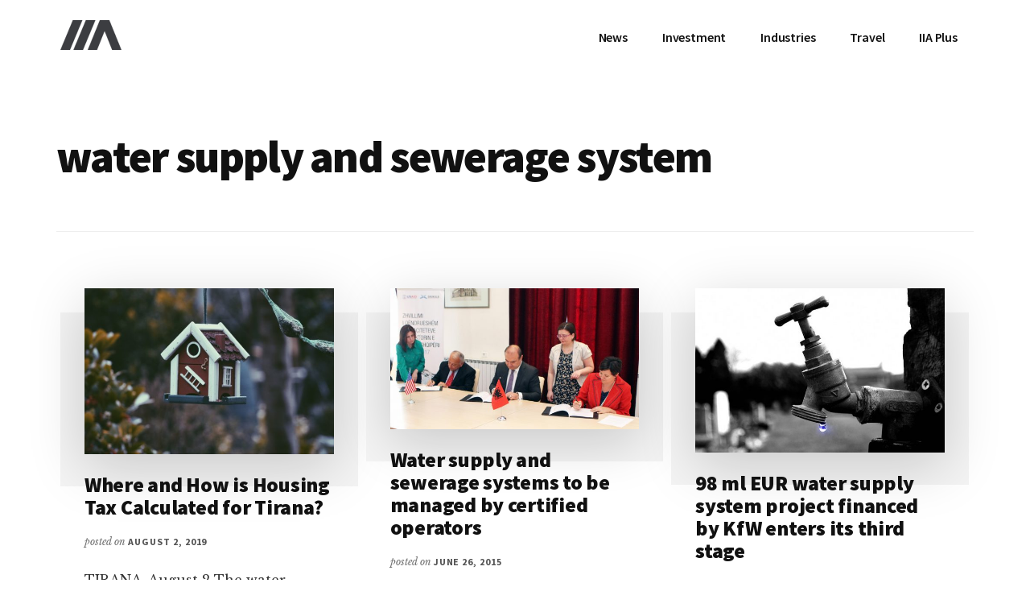

--- FILE ---
content_type: text/html; charset=UTF-8
request_url: https://invest-in-albania.org/tag/water-supply-and-sewerage-system/
body_size: 13216
content:
<!DOCTYPE html>
<html lang="en-US" prefix="og: https://ogp.me/ns#">
<head >
<meta charset="UTF-8"/>
<meta name="viewport" content="width=device-width, initial-scale=1"/>
<link rel="alternate" hreflang="en" href="https://invest-in-albania.org/tag/water-supply-and-sewerage-system/"/>
<link rel="alternate" hreflang="x-default" href="https://invest-in-albania.org/tag/water-supply-and-sewerage-system/"/>
<script data-no-defer="1" data-ezscrex="false" data-cfasync="false" data-pagespeed-no-defer data-cookieconsent="ignore">var ctPublicFunctions={"_ajax_nonce":"5b36d66731","_rest_nonce":"d139a46c93","_ajax_url":"\/wp-admin\/admin-ajax.php","_rest_url":"https:\/\/invest-in-albania.org\/wp-json\/","data__cookies_type":"native","data__ajax_type":"rest","text__wait_for_decoding":"Decoding the contact data, let us a few seconds to finish. Anti-Spam by CleanTalk","cookiePrefix":"","wprocket_detected":false}</script>
<script data-no-defer="1" data-ezscrex="false" data-cfasync="false" data-pagespeed-no-defer data-cookieconsent="ignore">var ctPublic={"_ajax_nonce":"5b36d66731","settings__forms__check_internal":"0","settings__forms__check_external":"0","settings__forms__search_test":"1","settings__data__bot_detector_enabled":0,"blog_home":"https:\/\/invest-in-albania.org\/","pixel__setting":"0","pixel__enabled":false,"pixel__url":null,"data__email_check_before_post":1,"data__cookies_type":"native","data__key_is_ok":true,"data__visible_fields_required":true,"data__to_local_storage":[],"wl_brandname":"Anti-Spam by CleanTalk","wl_brandname_short":"CleanTalk","ct_checkjs_key":"de37d4711a6b652fcbe7bd0dac18798c59fc275c5ad22c63199163c52e2ab100","emailEncoderPassKey":"12e3d603ef92098adef8a179e4f8ee88","bot_detector_forms_excluded":"W10=","advancedCacheExists":true}</script>
<title>water supply and sewerage system Archives &bull; IIA</title>
<meta name="robots" content="follow, noindex"/>
<meta property="og:locale" content="en_US"/>
<meta property="og:type" content="article"/>
<meta property="og:title" content="water supply and sewerage system Archives &bull; IIA"/>
<meta property="og:url" content="https://invest-in-albania.org/tag/water-supply-and-sewerage-system/"/>
<meta property="og:site_name" content="IIA"/>
<meta property="article:publisher" content="https://www.facebook.com/invest.albania/"/>
<meta name="twitter:card" content="summary_large_image"/>
<meta name="twitter:title" content="water supply and sewerage system Archives &bull; IIA"/>
<meta name="twitter:site" content="@invest_albania"/>
<meta name="twitter:label1" content="Posts"/>
<meta name="twitter:data1" content="4"/>
<script type="application/ld+json" class="rank-math-schema">{"@context":"https://schema.org","@graph":[{"@type":"Organization","@id":"https://invest-in-albania.org/#organization","name":"Invest-in-Albania.org","url":"https://new.invest-in-albania.org","sameAs":["https://www.facebook.com/invest.albania/","https://twitter.com/invest_albania"],"logo":{"@type":"ImageObject","@id":"https://invest-in-albania.org/#logo","url":"http://new.invest-in-albania.org/wp-content/uploads/Invest-in-Albania-Logo.png","contentUrl":"http://new.invest-in-albania.org/wp-content/uploads/Invest-in-Albania-Logo.png","caption":"Invest-in-Albania.org","inLanguage":"en-US","width":"400","height":"400"}},{"@type":"WebSite","@id":"https://invest-in-albania.org/#website","url":"https://invest-in-albania.org","name":"Invest-in-Albania.org","publisher":{"@id":"https://invest-in-albania.org/#organization"},"inLanguage":"en-US"},{"@type":"CollectionPage","@id":"https://invest-in-albania.org/tag/water-supply-and-sewerage-system/#webpage","url":"https://invest-in-albania.org/tag/water-supply-and-sewerage-system/","name":"water supply and sewerage system Archives &bull; IIA","isPartOf":{"@id":"https://invest-in-albania.org/#website"},"inLanguage":"en-US"}]}</script>
<link rel='dns-prefetch' href='//fonts.googleapis.com'/>
<link rel="alternate" type="application/rss+xml" title="IIA &raquo; Feed" href="https://invest-in-albania.org/feed/"/>
<link rel="alternate" type="application/rss+xml" title="IIA &raquo; Comments Feed" href="https://invest-in-albania.org/comments/feed/"/>
<link rel="alternate" type="application/rss+xml" title="IIA &raquo; water supply and sewerage system Tag Feed" href="https://invest-in-albania.org/tag/water-supply-and-sewerage-system/feed/"/>
<link rel="stylesheet" type="text/css" href="//invest-in-albania.org/wp-content/cache/wpfc-minified/kyfpz0vk/auk2.css" media="all"/>
<style id='authority-pro-inline-css'>.single .content .entry-content > p:first-of-type{color:#111111;font-size:20px;font-style:italic;line-height:1.7;margin:0 0 35px;}
a, h4, h5, button, input[type="button"],
input[type="reset"],
input[type="submit"],		
.authority-subtitle, .button, .genesis-nav-menu .highlight a, .more-link, .entry-title a:focus, .entry-title a:hover, .genesis-nav-menu a:focus, .genesis-nav-menu a:hover, .genesis-nav-menu .current-menu-item > a, .genesis-nav-menu .sub-menu .current-menu-item > a:focus, .genesis-nav-menu .sub-menu .current-menu-item > a:hover, .genesis-responsive-menu .genesis-nav-menu a:focus, .genesis-responsive-menu .genesis-nav-menu a:hover, .menu-toggle:focus, .menu-toggle:hover, .site-container div.wpforms-container-full .wpforms-form input[type="submit"],
.site-container div.wpforms-container-full .wpforms-form button[type="submit"],
.sub-menu-toggle:focus, .sub-menu-toggle:hover{color:#d90429;}
button, input[type="button"],
input[type="reset"],
input[type="submit"],
.button, .genesis-nav-menu .highlight a, .more-link, .site-container div.wpforms-container-full .wpforms-form input[type="submit"],
.site-container div.wpforms-container-full .wpforms-form button[type="submit"]{border-color:#d90429;}
.enews-widget::after, .sidebar .enews-widget:nth-child(2n+1)::after{background:#d90429;}
button.primary, input[type="button"].primary,
input[type="reset"].primary,
input[type="submit"].primary,
.authority-top-banner, .button.primary, .more-link, .sidebar .enews-widget input[type="submit"],
.enews-widget input[type="submit"]{background-color:#d90429;color:#ffffff;}
.authority-top-banner a, .authority-top-banner a:focus, .authority-top-banner a:hover, #authority-top-banner-close,
#authority-top-banner-close:focus,
#authority-top-banner-close:hover{color:#ffffff;}
.archive-pagination .pagination-next > a, .archive-pagination .pagination-previous > a, .menu-toggle, .sub-menu-toggle{border-color:#d90429;color:#d90429;}
a.button:focus, a.button:hover, button:focus, button:hover, input[type="button"]:focus,
input[type="button"]:hover,
input[type="reset"]:focus,
input[type="reset"]:hover,
input[type="submit"]:focus,
input[type="submit"]:hover,
.archive-pagination li a:focus, .archive-pagination li a:hover, .archive-pagination .active a, .archive-pagination .pagination-next > a:focus, .archive-pagination .pagination-next > a:hover, .archive-pagination .pagination-previous > a:focus, .archive-pagination .pagination-previous > a:hover, .button:focus, .button:hover, .enews-widget input[type="submit"]:focus,
.enews-widget input[type="submit"]:hover,
.genesis-nav-menu .highlight a:focus, .genesis-nav-menu .highlight a:hover, .menu-toggle:focus, .menu-toggle:hover, .more-link:focus, .more-link:hover, .sidebar .enews-widget input[type="submit"]:focus,
.sidebar .enews-widget input[type="submit"]:hover,
.site-container div.wpforms-container-full .wpforms-form input[type="submit"]:focus,
.site-container div.wpforms-container-full .wpforms-form input[type="submit"]:hover,
.site-container div.wpforms-container-full .wpforms-form button[type="submit"]:focus,
.site-container div.wpforms-container-full .wpforms-form button[type="submit"]:hover,
.sub-menu-toggle:focus, .sub-menu-toggle:hover{background-color:#ed183d;border-color:#ed183d;color:#ffffff;}</style>
<style id='wp-emoji-styles-inline-css'>img.wp-smiley, img.emoji{display:inline !important;border:none !important;box-shadow:none !important;height:1em !important;width:1em !important;margin:0 0.07em !important;vertical-align:-0.1em !important;background:none !important;padding:0 !important;}</style>
<link rel="stylesheet" type="text/css" href="//invest-in-albania.org/wp-content/cache/wpfc-minified/lkvq89to/aoa0.css" media="all"/>
<style id='rank-math-toc-block-style-inline-css'>.wp-block-rank-math-toc-block nav ol{counter-reset:item}.wp-block-rank-math-toc-block nav ol li{display:block}.wp-block-rank-math-toc-block nav ol li:before{content:counters(item, ".") ". ";counter-increment:item}</style>
<style id='classic-theme-styles-inline-css'>.wp-block-button__link{color:#fff;background-color:#32373c;border-radius:9999px;box-shadow:none;text-decoration:none;padding:calc(.667em + 2px) calc(1.333em + 2px);font-size:1.125em}.wp-block-file__button{background:#32373c;color:#fff;text-decoration:none}</style>
<style id='global-styles-inline-css'>body{--wp--preset--color--black:#000000;--wp--preset--color--cyan-bluish-gray:#abb8c3;--wp--preset--color--white:#ffffff;--wp--preset--color--pale-pink:#f78da7;--wp--preset--color--vivid-red:#cf2e2e;--wp--preset--color--luminous-vivid-orange:#ff6900;--wp--preset--color--luminous-vivid-amber:#fcb900;--wp--preset--color--light-green-cyan:#7bdcb5;--wp--preset--color--vivid-green-cyan:#00d084;--wp--preset--color--pale-cyan-blue:#8ed1fc;--wp--preset--color--vivid-cyan-blue:#0693e3;--wp--preset--color--vivid-purple:#9b51e0;--wp--preset--color--theme-primary:#d90429;--wp--preset--gradient--vivid-cyan-blue-to-vivid-purple:linear-gradient(135deg,rgba(6,147,227,1) 0%,rgb(155,81,224) 100%);--wp--preset--gradient--light-green-cyan-to-vivid-green-cyan:linear-gradient(135deg,rgb(122,220,180) 0%,rgb(0,208,130) 100%);--wp--preset--gradient--luminous-vivid-amber-to-luminous-vivid-orange:linear-gradient(135deg,rgba(252,185,0,1) 0%,rgba(255,105,0,1) 100%);--wp--preset--gradient--luminous-vivid-orange-to-vivid-red:linear-gradient(135deg,rgba(255,105,0,1) 0%,rgb(207,46,46) 100%);--wp--preset--gradient--very-light-gray-to-cyan-bluish-gray:linear-gradient(135deg,rgb(238,238,238) 0%,rgb(169,184,195) 100%);--wp--preset--gradient--cool-to-warm-spectrum:linear-gradient(135deg,rgb(74,234,220) 0%,rgb(151,120,209) 20%,rgb(207,42,186) 40%,rgb(238,44,130) 60%,rgb(251,105,98) 80%,rgb(254,248,76) 100%);--wp--preset--gradient--blush-light-purple:linear-gradient(135deg,rgb(255,206,236) 0%,rgb(152,150,240) 100%);--wp--preset--gradient--blush-bordeaux:linear-gradient(135deg,rgb(254,205,165) 0%,rgb(254,45,45) 50%,rgb(107,0,62) 100%);--wp--preset--gradient--luminous-dusk:linear-gradient(135deg,rgb(255,203,112) 0%,rgb(199,81,192) 50%,rgb(65,88,208) 100%);--wp--preset--gradient--pale-ocean:linear-gradient(135deg,rgb(255,245,203) 0%,rgb(182,227,212) 50%,rgb(51,167,181) 100%);--wp--preset--gradient--electric-grass:linear-gradient(135deg,rgb(202,248,128) 0%,rgb(113,206,126) 100%);--wp--preset--gradient--midnight:linear-gradient(135deg,rgb(2,3,129) 0%,rgb(40,116,252) 100%);--wp--preset--font-size--small:12px;--wp--preset--font-size--medium:20px;--wp--preset--font-size--large:20px;--wp--preset--font-size--x-large:42px;--wp--preset--font-size--normal:16px;--wp--preset--font-size--larger:24px;--wp--preset--spacing--20:0.44rem;--wp--preset--spacing--30:0.67rem;--wp--preset--spacing--40:1rem;--wp--preset--spacing--50:1.5rem;--wp--preset--spacing--60:2.25rem;--wp--preset--spacing--70:3.38rem;--wp--preset--spacing--80:5.06rem;--wp--preset--shadow--natural:6px 6px 9px rgba(0, 0, 0, 0.2);--wp--preset--shadow--deep:12px 12px 50px rgba(0, 0, 0, 0.4);--wp--preset--shadow--sharp:6px 6px 0px rgba(0, 0, 0, 0.2);--wp--preset--shadow--outlined:6px 6px 0px -3px rgba(255, 255, 255, 1), 6px 6px rgba(0, 0, 0, 1);--wp--preset--shadow--crisp:6px 6px 0px rgba(0, 0, 0, 1);}:where(.is-layout-flex){gap:0.5em;}:where(.is-layout-grid){gap:0.5em;}body .is-layout-flex{display:flex;}body .is-layout-flex{flex-wrap:wrap;align-items:center;}body .is-layout-flex > *{margin:0;}body .is-layout-grid{display:grid;}body .is-layout-grid > *{margin:0;}:where(.wp-block-columns.is-layout-flex){gap:2em;}:where(.wp-block-columns.is-layout-grid){gap:2em;}:where(.wp-block-post-template.is-layout-flex){gap:1.25em;}:where(.wp-block-post-template.is-layout-grid){gap:1.25em;}.has-black-color{color:var(--wp--preset--color--black) !important;}.has-cyan-bluish-gray-color{color:var(--wp--preset--color--cyan-bluish-gray) !important;}.has-white-color{color:var(--wp--preset--color--white) !important;}.has-pale-pink-color{color:var(--wp--preset--color--pale-pink) !important;}.has-vivid-red-color{color:var(--wp--preset--color--vivid-red) !important;}.has-luminous-vivid-orange-color{color:var(--wp--preset--color--luminous-vivid-orange) !important;}.has-luminous-vivid-amber-color{color:var(--wp--preset--color--luminous-vivid-amber) !important;}.has-light-green-cyan-color{color:var(--wp--preset--color--light-green-cyan) !important;}.has-vivid-green-cyan-color{color:var(--wp--preset--color--vivid-green-cyan) !important;}.has-pale-cyan-blue-color{color:var(--wp--preset--color--pale-cyan-blue) !important;}.has-vivid-cyan-blue-color{color:var(--wp--preset--color--vivid-cyan-blue) !important;}.has-vivid-purple-color{color:var(--wp--preset--color--vivid-purple) !important;}.has-black-background-color{background-color:var(--wp--preset--color--black) !important;}.has-cyan-bluish-gray-background-color{background-color:var(--wp--preset--color--cyan-bluish-gray) !important;}.has-white-background-color{background-color:var(--wp--preset--color--white) !important;}.has-pale-pink-background-color{background-color:var(--wp--preset--color--pale-pink) !important;}.has-vivid-red-background-color{background-color:var(--wp--preset--color--vivid-red) !important;}.has-luminous-vivid-orange-background-color{background-color:var(--wp--preset--color--luminous-vivid-orange) !important;}.has-luminous-vivid-amber-background-color{background-color:var(--wp--preset--color--luminous-vivid-amber) !important;}.has-light-green-cyan-background-color{background-color:var(--wp--preset--color--light-green-cyan) !important;}.has-vivid-green-cyan-background-color{background-color:var(--wp--preset--color--vivid-green-cyan) !important;}.has-pale-cyan-blue-background-color{background-color:var(--wp--preset--color--pale-cyan-blue) !important;}.has-vivid-cyan-blue-background-color{background-color:var(--wp--preset--color--vivid-cyan-blue) !important;}.has-vivid-purple-background-color{background-color:var(--wp--preset--color--vivid-purple) !important;}.has-black-border-color{border-color:var(--wp--preset--color--black) !important;}.has-cyan-bluish-gray-border-color{border-color:var(--wp--preset--color--cyan-bluish-gray) !important;}.has-white-border-color{border-color:var(--wp--preset--color--white) !important;}.has-pale-pink-border-color{border-color:var(--wp--preset--color--pale-pink) !important;}.has-vivid-red-border-color{border-color:var(--wp--preset--color--vivid-red) !important;}.has-luminous-vivid-orange-border-color{border-color:var(--wp--preset--color--luminous-vivid-orange) !important;}.has-luminous-vivid-amber-border-color{border-color:var(--wp--preset--color--luminous-vivid-amber) !important;}.has-light-green-cyan-border-color{border-color:var(--wp--preset--color--light-green-cyan) !important;}.has-vivid-green-cyan-border-color{border-color:var(--wp--preset--color--vivid-green-cyan) !important;}.has-pale-cyan-blue-border-color{border-color:var(--wp--preset--color--pale-cyan-blue) !important;}.has-vivid-cyan-blue-border-color{border-color:var(--wp--preset--color--vivid-cyan-blue) !important;}.has-vivid-purple-border-color{border-color:var(--wp--preset--color--vivid-purple) !important;}.has-vivid-cyan-blue-to-vivid-purple-gradient-background{background:var(--wp--preset--gradient--vivid-cyan-blue-to-vivid-purple) !important;}.has-light-green-cyan-to-vivid-green-cyan-gradient-background{background:var(--wp--preset--gradient--light-green-cyan-to-vivid-green-cyan) !important;}.has-luminous-vivid-amber-to-luminous-vivid-orange-gradient-background{background:var(--wp--preset--gradient--luminous-vivid-amber-to-luminous-vivid-orange) !important;}.has-luminous-vivid-orange-to-vivid-red-gradient-background{background:var(--wp--preset--gradient--luminous-vivid-orange-to-vivid-red) !important;}.has-very-light-gray-to-cyan-bluish-gray-gradient-background{background:var(--wp--preset--gradient--very-light-gray-to-cyan-bluish-gray) !important;}.has-cool-to-warm-spectrum-gradient-background{background:var(--wp--preset--gradient--cool-to-warm-spectrum) !important;}.has-blush-light-purple-gradient-background{background:var(--wp--preset--gradient--blush-light-purple) !important;}.has-blush-bordeaux-gradient-background{background:var(--wp--preset--gradient--blush-bordeaux) !important;}.has-luminous-dusk-gradient-background{background:var(--wp--preset--gradient--luminous-dusk) !important;}.has-pale-ocean-gradient-background{background:var(--wp--preset--gradient--pale-ocean) !important;}.has-electric-grass-gradient-background{background:var(--wp--preset--gradient--electric-grass) !important;}.has-midnight-gradient-background{background:var(--wp--preset--gradient--midnight) !important;}.has-small-font-size{font-size:var(--wp--preset--font-size--small) !important;}.has-medium-font-size{font-size:var(--wp--preset--font-size--medium) !important;}.has-large-font-size{font-size:var(--wp--preset--font-size--large) !important;}.has-x-large-font-size{font-size:var(--wp--preset--font-size--x-large) !important;}
.wp-block-navigation a:where(:not(.wp-element-button)){color:inherit;}:where(.wp-block-post-template.is-layout-flex){gap:1.25em;}:where(.wp-block-post-template.is-layout-grid){gap:1.25em;}:where(.wp-block-columns.is-layout-flex){gap:2em;}:where(.wp-block-columns.is-layout-grid){gap:2em;}
.wp-block-pullquote{font-size:1.5em;line-height:1.6;}</style>
<link rel="stylesheet" type="text/css" href="//invest-in-albania.org/wp-content/cache/wpfc-minified/322xaiac/ap7f.css" media="all"/>
<!--[if lt IE 8]><link rel='stylesheet' id='ccchildpagesiecss-css' href='https://invest-in-albania.org/wp-content/plugins/cc-child-pages/includes/css/styles.ie.css' media='all'/><![endif]-->
<style>#honeypot-field-url,.um-form input[type=text].apbct_special_field,.wc_apbct_email_id,input[class*=apbct].apbct_special_field{display:none!important}.apbct-tooltip,.apbct-tooltip--text{border-radius:5px;background:#d3d3d3}.apbct-trusted-text--div,.apbct-trusted-text--label{text-align:center;width:100%}.comment-form-cookies-consent{width:100%;overflow:hidden}.apbct-email-encoder{position:relative}.apbct-tooltip{display:none;position:inherit;margin-top:5px;left:5px;opacity:.9}.apbct-tooltip--text{position:sticky;padding:10px;width:max-content}.apbct-trusted-text--label,.apbct-trusted-text--label_left{font-size:small!important;padding:5px 0;display:inline-block}.apbct-tooltip--arrow{position:absolute;background:#d3d3d3;width:10px;height:10px;top:-5px;left:10px;transform:rotate(135deg)}.apbct-trusted-text--div{font-size:small!important;display:inline-block;margin-bottom:2pc}.apbct-trusted-text--label_left{text-align:left}.apbct-trusted-text--span{display:inline-block}.apbct-popup-fade:before{content:'';background:#000;position:fixed;left:0;top:0;width:100%;height:100%;opacity:.7;z-index:9999}.apbct-popup{position:fixed;top:20%;left:50%;padding:20px;width:360px;margin-left:-200px;background:#fff;border:1px solid;border-radius:4px;z-index:99999;opacity:1}.wpcf7 .screen-reader-response{position:absolute;overflow:hidden;clip:rect(1px, 1px, 1px, 1px);clip-path:inset(50%);height:1px;width:1px;margin:-1px;padding:0;border:0;word-wrap:normal !important;}
.wpcf7 form .wpcf7-response-output{margin:2em 0.5em 1em;padding:0.2em 1em;border:2px solid #00a0d2;}
.wpcf7 form.init .wpcf7-response-output, .wpcf7 form.resetting .wpcf7-response-output, .wpcf7 form.submitting .wpcf7-response-output{display:none;}
.wpcf7 form.sent .wpcf7-response-output{border-color:#46b450;}
.wpcf7 form.failed .wpcf7-response-output, .wpcf7 form.aborted .wpcf7-response-output{border-color:#dc3232;}
.wpcf7 form.spam .wpcf7-response-output{border-color:#f56e28;}
.wpcf7 form.invalid .wpcf7-response-output, .wpcf7 form.unaccepted .wpcf7-response-output, .wpcf7 form.payment-required .wpcf7-response-output{border-color:#ffb900;}
.wpcf7-form-control-wrap{position:relative;}
.wpcf7-not-valid-tip{color:#dc3232;font-size:1em;font-weight:normal;display:block;}
.use-floating-validation-tip .wpcf7-not-valid-tip{position:relative;top:-2ex;left:1em;z-index:100;border:1px solid #dc3232;background:#fff;padding:.2em .8em;width:24em;}
.wpcf7-list-item{display:inline-block;margin:0 0 0 1em;}
.wpcf7-list-item-label::before, .wpcf7-list-item-label::after{content:" ";}
.wpcf7-spinner{visibility:hidden;display:inline-block;background-color:#23282d;opacity:0.75;width:24px;height:24px;border:none;border-radius:100%;padding:0;margin:0 24px;position:relative;}
form.submitting .wpcf7-spinner{visibility:visible;}
.wpcf7-spinner::before{content:'';position:absolute;background-color:#fbfbfc;top:4px;left:4px;width:6px;height:6px;border:none;border-radius:100%;transform-origin:8px 8px;animation-name:spin;animation-duration:1000ms;animation-timing-function:linear;animation-iteration-count:infinite;}
@media (prefers-reduced-motion: reduce) {
.wpcf7-spinner::before{animation-name:blink;animation-duration:2000ms;}
}
@keyframes spin {
from{transform:rotate(0deg);}
to{transform:rotate(360deg);}
}
@keyframes blink {
from{opacity:0;}
50%{opacity:1;}
to{opacity:0;}
}
.wpcf7 input[type="file"]{cursor:pointer;}
.wpcf7 input[type="file"]:disabled{cursor:default;}
.wpcf7 .wpcf7-submit:disabled{cursor:not-allowed;}
.wpcf7 input[type="url"],
.wpcf7 input[type="email"],
.wpcf7 input[type="tel"]{direction:ltr;}
.wpcf7-reflection > output{display:list-item;list-style:none;}</style>
<link rel="stylesheet" type="text/css" href="//invest-in-albania.org/wp-content/cache/wpfc-minified/d36q6syu/ddcs7.css" media="1"/>
<link rel="stylesheet" type="text/css" href="//invest-in-albania.org/wp-content/cache/wpfc-minified/q6umu0g5/ddcs7.css" media="all"/>
<style id='authority-pro-gutenberg-inline-css'>.gb-block-post-grid a.gb-block-post-grid-more-link, .gb-block-post-grid .gb-post-grid-items .gb-block-post-grid-title a:focus, .gb-block-post-grid .gb-post-grid-items .gb-block-post-grid-title a:hover, .wp-block-image.vertical-caption figcaption a:focus, .wp-block-image.vertical-caption figcaption a:hover{color:#d90429;}
.site-container .gb-button, .site-container .gb-newsletter-submit, .site-container .gb-newsletter-submit:hover, .site-container .wp-block-button .wp-block-button__link, .wp-block-media-text .wp-block-media-text__media::after, .wp-block-image.stylized-background::after{background-color:#d90429;}
.site-container .gb-button, .wp-block-button .wp-block-button__link:not(.has-background),
.wp-block-button .wp-block-button__link:not(.has-background):focus,
.wp-block-button .wp-block-button__link:not(.has-background):hover{color:#ffffff;}
.site-container .wp-block-button.is-style-outline .wp-block-button__link{color:#d90429;}
.site-container .wp-block-button.is-style-outline .wp-block-button__link:focus, .site-container .wp-block-button.is-style-outline .wp-block-button__link:hover{color:#fc274c;}
.site-container .wp-block-pullquote.is-style-solid-color{background-color:#d90429;}
.site-container .has-small-font-size{font-size:12px;}
.site-container .has-normal-font-size{font-size:16px;}
.site-container .has-large-font-size{font-size:20px;}
.site-container .has-larger-font-size{font-size:24px;}
.site-container .has-theme-primary-color, .site-container .wp-block-button .wp-block-button__link.has-theme-primary-color, .site-container .wp-block-button.is-style-outline .wp-block-button__link.has-theme-primary-color{color:#d90429;}
.site-container .has-theme-primary-background-color, .site-container .wp-block-button .wp-block-button__link.has-theme-primary-background-color, .site-container .wp-block-pullquote.is-style-solid-color.has-theme-primary-background-color{background-color:#d90429;}</style>
<link rel="https://api.w.org/" href="https://invest-in-albania.org/wp-json/"/><link rel="alternate" type="application/json" href="https://invest-in-albania.org/wp-json/wp/v2/tags/786"/><link rel="EditURI" type="application/rsd+xml" title="RSD" href="https://invest-in-albania.org/xmlrpc.php?rsd"/>
<link rel="pingback" href="https://invest-in-albania.org/xmlrpc.php"/>
<link rel="icon" href="https://invest-in-albania.org/wp-content/uploads/favicon.ico" sizes="32x32"/>
<link rel="icon" href="https://invest-in-albania.org/wp-content/uploads/favicon.ico" sizes="192x192"/>
<link rel="apple-touch-icon" href="https://invest-in-albania.org/wp-content/uploads/favicon.ico"/>
<meta name="msapplication-TileImage" content="https://invest-in-albania.org/wp-content/uploads/favicon.ico"/>
<script data-wpfc-render="false">var Wpfcll={s:[],osl:0,scroll:false,i:function(){Wpfcll.ss();window.addEventListener('load',function(){window.addEventListener("DOMSubtreeModified",function(e){Wpfcll.osl=Wpfcll.s.length;Wpfcll.ss();if(Wpfcll.s.length > Wpfcll.osl){Wpfcll.ls(false);}},false);Wpfcll.ls(true);});window.addEventListener('scroll',function(){Wpfcll.scroll=true;Wpfcll.ls(false);});window.addEventListener('resize',function(){Wpfcll.scroll=true;Wpfcll.ls(false);});window.addEventListener('click',function(){Wpfcll.scroll=true;Wpfcll.ls(false);});},c:function(e,pageload){var w=document.documentElement.clientHeight || body.clientHeight;var n=0;if(pageload){n=0;}else{n=(w > 800) ? 800:200;n=Wpfcll.scroll ? 800:n;}var er=e.getBoundingClientRect();var t=0;var p=e.parentNode ? e.parentNode:false;if(typeof p.getBoundingClientRect=="undefined"){var pr=false;}else{var pr=p.getBoundingClientRect();}if(er.x==0 && er.y==0){for(var i=0;i < 10;i++){if(p){if(pr.x==0 && pr.y==0){if(p.parentNode){p=p.parentNode;}if(typeof p.getBoundingClientRect=="undefined"){pr=false;}else{pr=p.getBoundingClientRect();}}else{t=pr.top;break;}}};}else{t=er.top;}if(w - t+n > 0){return true;}return false;},r:function(e,pageload){var s=this;var oc,ot;try{oc=e.getAttribute("data-wpfc-original-src");ot=e.getAttribute("data-wpfc-original-srcset");originalsizes=e.getAttribute("data-wpfc-original-sizes");if(s.c(e,pageload)){if(oc || ot){if(e.tagName=="DIV" || e.tagName=="A" || e.tagName=="SPAN"){e.style.backgroundImage="url("+oc+")";e.removeAttribute("data-wpfc-original-src");e.removeAttribute("data-wpfc-original-srcset");e.removeAttribute("onload");}else{if(oc){e.setAttribute('src',oc);}if(ot){e.setAttribute('srcset',ot);}if(originalsizes){e.setAttribute('sizes',originalsizes);}if(e.getAttribute("alt") && e.getAttribute("alt")=="blank"){e.removeAttribute("alt");}e.removeAttribute("data-wpfc-original-src");e.removeAttribute("data-wpfc-original-srcset");e.removeAttribute("data-wpfc-original-sizes");e.removeAttribute("onload");if(e.tagName=="IFRAME"){var y="https://www.youtube.com/embed/";if(navigator.userAgent.match(/\sEdge?\/\d/i)){e.setAttribute('src',e.getAttribute("src").replace(/.+\/templates\/youtube\.html\#/,y));}e.onload=function(){if(typeof window.jQuery !="undefined"){if(jQuery.fn.fitVids){jQuery(e).parent().fitVids({customSelector:"iframe[src]"});}}var s=e.getAttribute("src").match(/templates\/youtube\.html\#(.+)/);if(s){try{var i=e.contentDocument || e.contentWindow;if(i.location.href=="about:blank"){e.setAttribute('src',y+s[1]);}}catch(err){e.setAttribute('src',y+s[1]);}}}}}}else{if(e.tagName=="NOSCRIPT"){if(jQuery(e).attr("data-type")=="wpfc"){e.removeAttribute("data-type");jQuery(e).after(jQuery(e).text());}}}}}catch(error){console.log(error);console.log("==>",e);}},ss:function(){var i=Array.prototype.slice.call(document.getElementsByTagName("img"));var f=Array.prototype.slice.call(document.getElementsByTagName("iframe"));var d=Array.prototype.slice.call(document.getElementsByTagName("div"));var a=Array.prototype.slice.call(document.getElementsByTagName("a"));var s=Array.prototype.slice.call(document.getElementsByTagName("span"));var n=Array.prototype.slice.call(document.getElementsByTagName("noscript"));this.s=i.concat(f).concat(d).concat(a).concat(s).concat(n);},ls:function(pageload){var s=this;[].forEach.call(s.s,function(e,index){s.r(e,pageload);});}};document.addEventListener('DOMContentLoaded',function(){wpfci();});function wpfci(){Wpfcll.i();}</script>
</head>
<body class="archive tag tag-water-supply-and-sewerage-system tag-786 wp-custom-logo wp-embed-responsive header-full-width authority-grid genesis-breadcrumbs-hidden has-featured-images" itemscope itemtype="https://schema.org/WebPage"><ul class="genesis-skip-link"><li><a href="#genesis-content" class="screen-reader-shortcut"> Skip to main content</a></li><li><a href="#footer" class="screen-reader-shortcut"> Skip to footer</a></li></ul><div class="site-container"><h2 id="additional-menu-label" class="screen-reader-text">Additional menu</h2><header class="site-header" itemscope itemtype="https://schema.org/WPHeader"><div class="wrap"><div class="title-area"><a href="https://invest-in-albania.org/" class="custom-logo-link" rel="home"><img width="88" height="48" src="https://invest-in-albania.org/wp-content/uploads/cropped-invest-in-albania-logo-1.png" class="custom-logo" alt="Invest in Albania" decoding="async" srcset="https://invest-in-albania.org/wp-content/uploads/cropped-invest-in-albania-logo-1.png 88w, https://invest-in-albania.org/wp-content/uploads/cropped-invest-in-albania-logo-1-88x48.png 200w" sizes="(max-width: 88px) 100vw, 88px"/></a><p class="site-title" itemprop="headline">IIA</p></div><nav class="nav-primary" aria-label="Main" itemscope itemtype="https://schema.org/SiteNavigationElement" id="genesis-nav-primary"><div class="wrap"><ul id="menu-main-menu" class="menu genesis-nav-menu menu-primary js-superfish"><li id="menu-item-16016" class="menu-item menu-item-type-custom menu-item-object-custom menu-item-16016"><a title="News" href="/" itemprop="url"><span itemprop="name">News</span></a></li> <li id="menu-item-325" class="menu-item menu-item-type-custom menu-item-object-custom menu-item-has-children menu-item-325"><a href="/investment-tips-2/" itemprop="url"><span itemprop="name">Investment</span></a> <ul class="sub-menu"> <li id="menu-item-26125" class="menu-item menu-item-type-post_type menu-item-object-page menu-item-26125"><a href="https://invest-in-albania.org/industries/" itemprop="url"><span itemprop="name">Doing Business</span></a></li> <li id="menu-item-400" class="menu-item menu-item-type-post_type menu-item-object-page menu-item-400"><a title="Potential of Investments in Albania" href="https://invest-in-albania.org/investment-tips-2/" itemprop="url"><span itemprop="name">Investment Opportunities</span></a></li> <li id="menu-item-34360" class="menu-item menu-item-type-post_type menu-item-object-page menu-item-34360"><a href="https://invest-in-albania.org/investment-tips-2/investment-incentives-in-albania/" itemprop="url"><span itemprop="name">Investment Incentives</span></a></li> <li id="menu-item-26128" class="menu-item menu-item-type-post_type menu-item-object-page menu-item-26128"><a title="Products" href="https://invest-in-albania.org/investment-tips-2/albanian-products/" itemprop="url"><span itemprop="name">Products &#8211; Import &#038; Export</span></a></li> <li id="menu-item-44596" class="menu-item menu-item-type-post_type menu-item-object-page menu-item-44596"><a title="Albanian Visa: Start Your Visa Application Online" href="https://invest-in-albania.org/albania/albanian-visa-start-your-visa-application-online/" itemprop="url"><span itemprop="name">Online Visa</span></a></li> <li id="menu-item-11109" class="menu-item menu-item-type-post_type menu-item-object-page menu-item-11109"><a title="Facts and Links about Albania" href="https://invest-in-albania.org/albania/" itemprop="url"><span itemprop="name">Albania Facts</span></a></li> </ul> </li> <li id="menu-item-26404" class="menu-item menu-item-type-post_type menu-item-object-page menu-item-has-children menu-item-26404"><a href="https://invest-in-albania.org/industries/" itemprop="url"><span itemprop="name">Industries</span></a> <ul class="sub-menu"> <li id="menu-item-25701" class="menu-item menu-item-type-custom menu-item-object-custom menu-item-25701"><a href="/outsourcing/" itemprop="url"><span itemprop="name">Outsourcing</span></a></li> <li id="menu-item-27327" class="menu-item menu-item-type-post_type menu-item-object-page menu-item-27327"><a href="https://invest-in-albania.org/industries/clothing-manufacturing/" itemprop="url"><span itemprop="name">Cloth Manufacturing</span></a></li> <li id="menu-item-28503" class="menu-item menu-item-type-post_type menu-item-object-page menu-item-28503"><a href="https://invest-in-albania.org/industries/agriculture/" itemprop="url"><span itemprop="name">Agriculture</span></a></li> <li id="menu-item-34504" class="menu-item menu-item-type-post_type menu-item-object-page menu-item-34504"><a href="https://invest-in-albania.org/industries/medicinal-plants/" itemprop="url"><span itemprop="name">Medicinal Plants</span></a></li> <li id="menu-item-16079" class="menu-item menu-item-type-post_type menu-item-object-page menu-item-16079"><a title="Find property and real estate" href="https://invest-in-albania.org/property-albania-real-estate/" itemprop="url"><span itemprop="name">Real Estate &#038; Property</span></a></li> <li id="menu-item-27692" class="menu-item menu-item-type-post_type menu-item-object-page menu-item-27692"><a href="https://invest-in-albania.org/industries/fish-processing/" itemprop="url"><span itemprop="name">Seafood</span></a></li> </ul> </li> <li id="menu-item-163" class="menu-item menu-item-type-post_type menu-item-object-page menu-item-has-children menu-item-163"><a title="Travel &#038; Tourism in Albania" href="https://invest-in-albania.org/tourism-tips-2/" itemprop="url"><span itemprop="name">Travel</span></a> <ul class="sub-menu"> <li id="menu-item-165" class="menu-item menu-item-type-post_type menu-item-object-page menu-item-165"><a title="Beaches in Albania" href="https://invest-in-albania.org/tourism-tips-2/blue-tourism-2/" itemprop="url"><span itemprop="name">Beaches</span></a></li> <li id="menu-item-164" class="menu-item menu-item-type-post_type menu-item-object-page menu-item-164"><a title="Mountains and Hiking in Albania" href="https://invest-in-albania.org/tourism-tips-2/green-tourism-2/" itemprop="url"><span itemprop="name">Mountains</span></a></li> <li id="menu-item-19478" class="menu-item menu-item-type-post_type menu-item-object-page menu-item-19478"><a href="https://invest-in-albania.org/tourism-tips-2/tours-albania-pick-guide-albanian-trip/" itemprop="url"><span itemprop="name">Tours</span></a></li> <li id="menu-item-19996" class="menu-item menu-item-type-post_type menu-item-object-page menu-item-19996"><a href="https://invest-in-albania.org/tourism-tips-2/hiking-albania-walking-holidays/" itemprop="url"><span itemprop="name">Hiking &#038; Walking</span></a></li> <li id="menu-item-20863" class="menu-item menu-item-type-post_type menu-item-object-page menu-item-20863"><a title="Best Camping Experiences" href="https://invest-in-albania.org/tourism-tips-2/best-camping-experience-albania/" itemprop="url"><span itemprop="name">Camping</span></a></li> <li id="menu-item-19567" class="menu-item menu-item-type-post_type menu-item-object-page menu-item-19567"><a href="https://invest-in-albania.org/tourism-tips-2/rafting-in-albania/" itemprop="url"><span itemprop="name">Rafting</span></a></li> <li id="menu-item-44583" class="menu-item menu-item-type-post_type menu-item-object-post menu-item-44583"><a href="https://invest-in-albania.org/the-best-road-trips-in-albania/" itemprop="url"><span itemprop="name">Road Trips</span></a></li> <li id="menu-item-15988" class="menu-item menu-item-type-post_type menu-item-object-page menu-item-15988"><a title="Cities of Albania &#8211; Details and opportunities" href="https://invest-in-albania.org/albanian-cities/" itemprop="url"><span itemprop="name">Cities</span></a></li> <li id="menu-item-59606" class="menu-item menu-item-type-custom menu-item-object-custom menu-item-59606"><a href="/albania/learn-albanian/" itemprop="url"><span itemprop="name">Learn Albanian</span></a></li> </ul> </li> <li id="menu-item-11161" class="menu-item menu-item-type-custom menu-item-object-custom menu-item-has-children menu-item-11161"><a href="#" itemprop="url"><span itemprop="name">IIA Plus</span></a> <ul class="sub-menu"> <li id="menu-item-44520" class="menu-item menu-item-type-custom menu-item-object-custom menu-item-44520"><a href="/contact-us/" itemprop="url"><span itemprop="name">Contact</span></a></li> <li id="menu-item-16064" class="menu-item menu-item-type-post_type menu-item-object-page menu-item-16064"><a title="Find a job in Albania" href="https://invest-in-albania.org/businesses/jobs-in-albania/" itemprop="url"><span itemprop="name">Jobs</span></a></li> <li id="menu-item-11146" class="menu-item menu-item-type-post_type menu-item-object-page menu-item-11146"><a href="https://invest-in-albania.org/about-us/" itemprop="url"><span itemprop="name">About</span></a></li> </ul> </li> </ul></div></nav></div></header><div class="site-inner"><div class="archive-description taxonomy-archive-description taxonomy-description"><h1 class="archive-title">water supply and sewerage system</h1></div><div class="content-sidebar-wrap"><main class="content" id="genesis-content"><article class="post-30746 post type-post status-publish format-standard has-post-thumbnail category-real-estate-businesses tag-featured tag-water-supply-and-sewerage-system entry" aria-label="Where and How is Housing Tax Calculated for Tirana?" itemscope itemtype="https://schema.org/CreativeWork"><div class="authority-featured-image authority-image-aligncenter"><a class="entry-image-link" href="https://invest-in-albania.org/where-and-how-is-housing-tax-calculated-for-tirana/" aria-hidden="true" tabindex="-1"><img width="437" height="290" src="https://invest-in-albania.org/wp-content/uploads/house.jpg" class="aligncenter post-image entry-image" alt="" itemprop="image" decoding="async" srcset="https://invest-in-albania.org/wp-content/uploads/house.jpg 1053w, https://invest-in-albania.org/wp-content/uploads/house-300x199.jpg 300w, https://invest-in-albania.org/wp-content/uploads/house-768x510.jpg 768w, https://invest-in-albania.org/wp-content/uploads/house-1024x680.jpg 1024w, https://invest-in-albania.org/wp-content/uploads/house-580x385.jpg 580w, https://invest-in-albania.org/wp-content/uploads/house-860x571.jpg 860w" sizes="(max-width: 437px) 100vw, 437px"/></a></div><header class="entry-header"><h2 class="entry-title" itemprop="headline"><a class="entry-title-link" rel="bookmark" href="https://invest-in-albania.org/where-and-how-is-housing-tax-calculated-for-tirana/">Where and How is Housing Tax Calculated for Tirana?</a></h2>
<p class="entry-meta">posted on <time class="entry-time" itemprop="datePublished" datetime="2019-08-02T14:58:32+02:00">August 2, 2019</time></p></header><div class="entry-content" itemprop="text"><p>TIRANA, August 2 The water supply and sewerage system of Tirana have announced on its official website, for all the inhabitants of the capital city, to hurry up and make the calculation of the &#x02026;</p><p class="more-link-wrap"><a href="https://invest-in-albania.org/where-and-how-is-housing-tax-calculated-for-tirana/">Continue Reading <span class="screen-reader-text">about Where and How is Housing Tax Calculated for Tirana?</span> &#x2192;</a></p></div><footer class="entry-footer"><p class="entry-meta"><span class="entry-categories">Filed Under: <a href="https://invest-in-albania.org/category/businesses/real-estate-businesses/" rel="category tag">Real Estate</a></span> <span class="entry-tags">Tagged With: <a href="https://invest-in-albania.org/tag/featured/" rel="tag">featured</a>, <a href="https://invest-in-albania.org/tag/water-supply-and-sewerage-system/" rel="tag">water supply and sewerage system</a></span></p></footer></article><article class="post-8458 post type-post status-publish format-standard has-post-thumbnail category-news tag-featured tag-infrastructure-in-albania tag-usaid-in-albania tag-water-supply-and-sewerage-system tag-water-supply-and-sewerage-system-in-albania entry" aria-label="Water supply and sewerage systems to be managed by certified operators" itemscope itemtype="https://schema.org/CreativeWork"><div class="authority-featured-image authority-image-aligncenter"><a class="entry-image-link" href="https://invest-in-albania.org/water-supply-and-sewerage-systems-to-be-managed-by-certified-operators/" aria-hidden="true" tabindex="-1"><img width="514" height="290" src="https://invest-in-albania.org/wp-content/uploads/haxhi11.jpg" class="aligncenter post-image entry-image" alt="" itemprop="image" decoding="async" loading="lazy" srcset="https://invest-in-albania.org/wp-content/uploads/haxhi11.jpg 4256w, https://invest-in-albania.org/wp-content/uploads/haxhi11-300x169.jpg 300w, https://invest-in-albania.org/wp-content/uploads/haxhi11-768x433.jpg 768w, https://invest-in-albania.org/wp-content/uploads/haxhi11-1024x577.jpg 1024w, https://invest-in-albania.org/wp-content/uploads/haxhi11-580x327.jpg 580w, https://invest-in-albania.org/wp-content/uploads/haxhi11-860x485.jpg 860w, https://invest-in-albania.org/wp-content/uploads/haxhi11-1160x654.jpg 1160w" sizes="(max-width: 514px) 100vw, 514px"/></a></div><header class="entry-header"><h2 class="entry-title" itemprop="headline"><a class="entry-title-link" rel="bookmark" href="https://invest-in-albania.org/water-supply-and-sewerage-systems-to-be-managed-by-certified-operators/">Water supply and sewerage systems to be managed by certified operators</a></h2>
<p class="entry-meta">posted on <time class="entry-time" itemprop="datePublished" datetime="2015-06-26T10:09:51+02:00">June 26, 2015</time></p></header><div class="entry-content" itemprop="text"><p>The Ministry of Transport and Infrastructure and the Water Supply and Sewerage Association of Albania signed a Memorandum of Understanding with USAID in Albania for the creation of a joint program of &#x02026;</p><p class="more-link-wrap"><a href="https://invest-in-albania.org/water-supply-and-sewerage-systems-to-be-managed-by-certified-operators/">Continue Reading <span class="screen-reader-text">about Water supply and sewerage systems to be managed by certified operators</span> &#x2192;</a></p></div><footer class="entry-footer"><p class="entry-meta"><span class="entry-categories">Filed Under: <a href="https://invest-in-albania.org/category/news/" rel="category tag">News</a></span> <span class="entry-tags">Tagged With: <a href="https://invest-in-albania.org/tag/featured/" rel="tag">featured</a>, <a href="https://invest-in-albania.org/tag/infrastructure-in-albania/" rel="tag">Infrastructure in Albania</a>, <a href="https://invest-in-albania.org/tag/usaid-in-albania/" rel="tag">USAID in Albania</a>, <a href="https://invest-in-albania.org/tag/water-supply-and-sewerage-system/" rel="tag">water supply and sewerage system</a>, <a href="https://invest-in-albania.org/tag/water-supply-and-sewerage-system-in-albania/" rel="tag">water supply and sewerage system in Albania</a></span></p></footer></article><article class="post-7057 post type-post status-publish format-standard has-post-thumbnail category-foreign-investments tag-featured tag-rural-areas-in-albania tag-water-supply-and-sewerage-system entry" aria-label="98 ml EUR water supply system project financed by KfW enters its third stage" itemscope itemtype="https://schema.org/CreativeWork"><div class="authority-featured-image authority-image-aligncenter"><a class="entry-image-link" href="https://invest-in-albania.org/98-ml-eur-water-supply-system-project-financed-by-kfw-enters-its-third-stage/" aria-hidden="true" tabindex="-1"><img onload="Wpfcll.r(this,true);" src="[data-uri]" width="439" height="290" data-wpfc-original-src="https://invest-in-albania.org/wp-content/uploads/tap-84487_640.jpg" class="aligncenter post-image entry-image" alt="blank" itemprop="image" decoding="async" loading="lazy" data-wpfc-original-srcset="https://invest-in-albania.org/wp-content/uploads/tap-84487_640.jpg 640w, https://invest-in-albania.org/wp-content/uploads/tap-84487_640-300x198.jpg 300w, https://invest-in-albania.org/wp-content/uploads/tap-84487_640-580x383.jpg 580w" data-wpfc-original-sizes="(max-width: 439px) 100vw, 439px"/></a></div><header class="entry-header"><h2 class="entry-title" itemprop="headline"><a class="entry-title-link" rel="bookmark" href="https://invest-in-albania.org/98-ml-eur-water-supply-system-project-financed-by-kfw-enters-its-third-stage/">98 ml EUR water supply system project financed by KfW enters its third stage</a></h2>
<p class="entry-meta">posted on <time class="entry-time" itemprop="datePublished" datetime="2015-03-26T15:45:00+01:00">March 26, 2015</time></p></header><div class="entry-content" itemprop="text"><p>The parliamentary Commissions approved the reached agreement between the Albanian government and KfW Frankfurt am Maini company for IPA funds, which will finance projects for the improvement of water &#x02026;</p><p class="more-link-wrap"><a href="https://invest-in-albania.org/98-ml-eur-water-supply-system-project-financed-by-kfw-enters-its-third-stage/">Continue Reading <span class="screen-reader-text">about 98 ml EUR water supply system project financed by KfW enters its third stage</span> &#x2192;</a></p></div><footer class="entry-footer"><p class="entry-meta"><span class="entry-categories">Filed Under: <a href="https://invest-in-albania.org/category/foreign-investments/" rel="category tag">Foreign Investments</a></span> <span class="entry-tags">Tagged With: <a href="https://invest-in-albania.org/tag/featured/" rel="tag">featured</a>, <a href="https://invest-in-albania.org/tag/rural-areas-in-albania/" rel="tag">rural areas in Albania</a>, <a href="https://invest-in-albania.org/tag/water-supply-and-sewerage-system/" rel="tag">water supply and sewerage system</a></span></p></footer></article><article class="post-6574 post type-post status-publish format-standard has-post-thumbnail category-news tag-featured tag-water-supply-and-sewerage-system entry" aria-label="The 4.2 ml euro agreement reached with AAD, discussed at the Economy Commission" itemscope itemtype="https://schema.org/CreativeWork"><div class="authority-featured-image authority-image-aligncenter"><a class="entry-image-link" href="https://invest-in-albania.org/4-2-ml-euro-agreement-reached-aad-discussed-economy-commission/" aria-hidden="true" tabindex="-1"><img onload="Wpfcll.r(this,true);" src="[data-uri]" width="399" height="290" data-wpfc-original-src="https://invest-in-albania.org/wp-content/uploads/Ylli-Manjani.jpg" class="aligncenter post-image entry-image" alt="blank" itemprop="image" decoding="async" loading="lazy" data-wpfc-original-srcset="https://invest-in-albania.org/wp-content/uploads/Ylli-Manjani.jpg 640w, https://invest-in-albania.org/wp-content/uploads/Ylli-Manjani-300x218.jpg 300w, https://invest-in-albania.org/wp-content/uploads/Ylli-Manjani-580x421.jpg 580w" data-wpfc-original-sizes="(max-width: 399px) 100vw, 399px"/></a></div><header class="entry-header"><h2 class="entry-title" itemprop="headline"><a class="entry-title-link" rel="bookmark" href="https://invest-in-albania.org/4-2-ml-euro-agreement-reached-aad-discussed-economy-commission/">The 4.2 ml euro agreement reached with AAD, discussed at the Economy Commission</a></h2>
<p class="entry-meta">posted on <time class="entry-time" itemprop="datePublished" datetime="2015-03-09T13:42:49+01:00">March 9, 2015</time></p></header><div class="entry-content" itemprop="text"><p>Albania and Austrian Agency for Development signed an agreement on December 12 of 2014, for the improvement of water supply and sewerage system in country. This agreement was discussed at the Economy &#x02026;</p><p class="more-link-wrap"><a href="https://invest-in-albania.org/4-2-ml-euro-agreement-reached-aad-discussed-economy-commission/">Continue Reading <span class="screen-reader-text">about The 4.2 ml euro agreement reached with AAD, discussed at the Economy Commission</span> &#x2192;</a></p></div><footer class="entry-footer"><p class="entry-meta"><span class="entry-categories">Filed Under: <a href="https://invest-in-albania.org/category/news/" rel="category tag">News</a></span> <span class="entry-tags">Tagged With: <a href="https://invest-in-albania.org/tag/featured/" rel="tag">featured</a>, <a href="https://invest-in-albania.org/tag/water-supply-and-sewerage-system/" rel="tag">water supply and sewerage system</a></span></p></footer></article></main></div></div><div id="footer" class="footer-widgets"><h2 class="genesis-sidebar-title screen-reader-text">Footer</h2><div class="flexible-widgets widget-area widget-even"><div class="wrap"><section id="text-4" class="widget widget_text"><div class="widget-wrap"><h4 class="widget-title widgettitle">Invest-in-Albania.org</h4>
<div class="textwidget">Invest-in-albania.org is an independent, non-governmental publication with insight and news on business, entrepreneurship, investments, and tourism. We promote and connect 🇦🇱 Albanian industries, companies, and entrepreneurs with 🇪🇺 Europe and the world 🌎</div></div></section>
<section id="nav_menu-5" class="widget widget_nav_menu"><div class="widget-wrap"><h4 class="widget-title widgettitle">Services</h4> <nav class="menu-services-container" aria-label="Services"><ul id="menu-services" class="menu"><li id="menu-item-44529" class="menu-item menu-item-type-custom menu-item-object-custom menu-item-44529"><a href="/outsourcing/" itemprop="url">Outsourcing Overview</a></li> <li id="menu-item-26133" class="menu-item menu-item-type-post_type menu-item-object-page menu-item-26133"><a href="https://invest-in-albania.org/outsourcing/services/" itemprop="url">BPO Services</a></li> <li id="menu-item-36965" class="menu-item menu-item-type-post_type menu-item-object-page menu-item-36965"><a href="https://invest-in-albania.org/outsourcing/services/call-center/" itemprop="url">Call Center</a></li> <li id="menu-item-36967" class="menu-item menu-item-type-post_type menu-item-object-page menu-item-36967"><a href="https://invest-in-albania.org/outsourcing/services/virtual-assistant/" itemprop="url">Virtual Assistant Services</a></li> </ul></nav></div></section>
<section id="nav_menu-4" class="widget widget_nav_menu"><div class="widget-wrap"><h4 class="widget-title widgettitle">Travel Albania</h4> <nav class="menu-tourism-footer-container" aria-label="Travel Albania"><ul id="menu-tourism-footer" class="menu"><li id="menu-item-19250" class="menu-item menu-item-type-post_type menu-item-object-page menu-item-19250"><a href="https://invest-in-albania.org/tourism-tips-2/" itemprop="url">Travel &#038; Tourism</a></li> <li id="menu-item-19251" class="menu-item menu-item-type-post_type menu-item-object-page menu-item-19251"><a href="https://invest-in-albania.org/tourism-tips-2/blue-tourism-2/" itemprop="url">Beaches</a></li> <li id="menu-item-19252" class="menu-item menu-item-type-post_type menu-item-object-page menu-item-19252"><a href="https://invest-in-albania.org/tourism-tips-2/green-tourism-2/" itemprop="url">Mountains</a></li> <li id="menu-item-36969" class="menu-item menu-item-type-post_type menu-item-object-page menu-item-36969"><a href="https://invest-in-albania.org/tourism-tips-2/tours-albania-pick-guide-albanian-trip/" itemprop="url">Tours</a></li> </ul></nav></div></section>
<section id="nav_menu-3" class="widget widget_nav_menu"><div class="widget-wrap"><h4 class="widget-title widgettitle">Investment</h4> <nav class="menu-business-container" aria-label="Investment"><ul id="menu-business" class="menu"><li id="menu-item-44652" class="menu-item menu-item-type-post_type menu-item-object-page menu-item-44652"><a href="https://invest-in-albania.org/investment-tips-2/" itemprop="url">Investment opportunities</a></li> <li id="menu-item-36968" class="menu-item menu-item-type-post_type menu-item-object-page menu-item-36968"><a href="https://invest-in-albania.org/industries/" itemprop="url">Industries</a></li> <li id="menu-item-19257" class="menu-item menu-item-type-post_type menu-item-object-page menu-item-19257"><a href="https://invest-in-albania.org/investment-tips-2/albanian-products/" itemprop="url">Made in Albania</a></li> <li id="menu-item-44501" class="menu-item menu-item-type-post_type menu-item-object-page menu-item-44501"><a href="https://invest-in-albania.org/property-albania-real-estate/" itemprop="url">Real Estate</a></li> </ul></nav></div></section></div></div></div><footer class="site-footer" itemscope itemtype="https://schema.org/WPFooter"><div class="wrap"><nav class="nav-secondary" aria-label="Secondary" itemscope itemtype="https://schema.org/SiteNavigationElement"><div class="wrap"><ul id="menu-footer-menu" class="menu genesis-nav-menu menu-secondary js-superfish"><li id="menu-item-5223" class="menu-item menu-item-type-post_type menu-item-object-page menu-item-5223"><a href="https://invest-in-albania.org/contact-us/" itemprop="url"><span itemprop="name">Contact us</span></a></li> <li id="menu-item-16009" class="menu-item menu-item-type-post_type menu-item-object-page menu-item-16009"><a href="https://invest-in-albania.org/about-us/" itemprop="url"><span itemprop="name">About</span></a></li> <li id="menu-item-5217" class="menu-item menu-item-type-post_type menu-item-object-page menu-item-5217"><a href="https://invest-in-albania.org/privacy-policies/" itemprop="url"><span itemprop="name">Privacy Policies</span></a></li> </ul></div></nav><p>&#x000A9;&nbsp;2024 Invest-in-Albania.org</p></div></footer></div><link rel="stylesheet" type="text/css" href="//invest-in-albania.org/wp-content/cache/wpfc-minified/ldafql91/aoa0.css" media="all"/>
<noscript id="wpfc-google-fonts"><link rel='stylesheet' id='authority-fonts-css' href='//fonts.googleapis.com/css?family=Source+Sans+Pro%3A600%2C700%2C900%7CLibre+Baskerville%3A400%2C400italic%2C700' media='all'/>
</noscript>
<script id="whp5895front.js4097-js-extra">var whp_local_data={"add_url":"https:\/\/invest-in-albania.org\/wp-admin\/post-new.php?post_type=event","ajaxurl":"https:\/\/invest-in-albania.org\/wp-admin\/admin-ajax.php"};</script>
<script>function genesisBlocksShare(url, title, w, h){
var left=(window.innerWidth / 2)-(w / 2);
var top=(window.innerHeight / 2)-(h / 2);
return window.open(url, title, 'toolbar=no, location=no, directories=no, status=no, menubar=no, scrollbars=no, resizable=no, copyhistory=no, width=600, height=600, top='+top+', left='+left);
}</script>
<script id="contact-form-7-js-extra">var wpcf7={"api":{"root":"https:\/\/invest-in-albania.org\/wp-json\/","namespace":"contact-form-7\/v1"}};</script>
<script id="dscf7_refresh_script-js-extra">var ajax_object={"ajax_url":"https:\/\/invest-in-albania.org\/wp-admin\/admin-ajax.php"};</script>
<script id="toc-front-js-extra">var tocplus={"smooth_scroll":"1"};</script>
<script id="authority-responsive-menu-js-extra">var genesis_responsive_menu={"mainMenu":"Menu","menuIconClass":"dashicons-before dashicons-menu","subMenu":"Submenu","subMenuIconClass":"dashicons-before dashicons-arrow-down-alt2","menuClasses":{"combine":[".nav-primary",".nav-social"],"others":[]}};</script>
<script defer src='//invest-in-albania.org/wp-content/cache/wpfc-minified/212eixb4/aoa2.js'></script>
<script defer data-pagespeed-no-defer src="//invest-in-albania.org/wp-content/cache/wpfc-minified/2prt6a5m/aoa1.js" id="ct_public_functions-js"></script>
<script defer src='//invest-in-albania.org/wp-content/cache/wpfc-minified/88zghd72/ddd2u.js'></script>
<script>document.addEventListener('DOMContentLoaded',function(){function wpfcgl(){var wgh=document.querySelector('noscript#wpfc-google-fonts').innerText, wgha=wgh.match(/<link[^\>]+>/gi);for(i=0;i<wgha.length;i++){var wrpr=document.createElement('div');wrpr.innerHTML=wgha[i];document.body.appendChild(wrpr.firstChild);}}wpfcgl();});</script>
<script>document.addEventListener('DOMContentLoaded', function (){
setTimeout(function(){
if(document.querySelectorAll('[name^=ct_checkjs]').length > 0){
apbct_public_sendREST(
'js_keys__get',
{ callback: apbct_js_keys__set_input_value }
)
}},0)
})</script>
<script>window._wpemojiSettings={"baseUrl":"https:\/\/s.w.org\/images\/core\/emoji\/15.0.3\/72x72\/","ext":".png","svgUrl":"https:\/\/s.w.org\/images\/core\/emoji\/15.0.3\/svg\/","svgExt":".svg","source":{"concatemoji":"https:\/\/invest-in-albania.org\/wp-includes\/js\/wp-emoji-release.min.js"}};
!function(i,n){var o,s,e;function c(e){try{var t={supportTests:e,timestamp:(new Date).valueOf()};sessionStorage.setItem(o,JSON.stringify(t))}catch(e){}}function p(e,t,n){e.clearRect(0,0,e.canvas.width,e.canvas.height),e.fillText(t,0,0);var t=new Uint32Array(e.getImageData(0,0,e.canvas.width,e.canvas.height).data),r=(e.clearRect(0,0,e.canvas.width,e.canvas.height),e.fillText(n,0,0),new Uint32Array(e.getImageData(0,0,e.canvas.width,e.canvas.height).data));return t.every(function(e,t){return e===r[t]})}function u(e,t,n){switch(t){case"flag":return n(e,"\ud83c\udff3\ufe0f\u200d\u26a7\ufe0f","\ud83c\udff3\ufe0f\u200b\u26a7\ufe0f")?!1:!n(e,"\ud83c\uddfa\ud83c\uddf3","\ud83c\uddfa\u200b\ud83c\uddf3")&&!n(e,"\ud83c\udff4\udb40\udc67\udb40\udc62\udb40\udc65\udb40\udc6e\udb40\udc67\udb40\udc7f","\ud83c\udff4\u200b\udb40\udc67\u200b\udb40\udc62\u200b\udb40\udc65\u200b\udb40\udc6e\u200b\udb40\udc67\u200b\udb40\udc7f");case"emoji":return!n(e,"\ud83d\udc26\u200d\u2b1b","\ud83d\udc26\u200b\u2b1b")}return!1}function f(e,t,n){var r="undefined"!=typeof WorkerGlobalScope&&self instanceof WorkerGlobalScope?new OffscreenCanvas(300,150):i.createElement("canvas"),a=r.getContext("2d",{willReadFrequently:!0}),o=(a.textBaseline="top",a.font="600 32px Arial",{});return e.forEach(function(e){o[e]=t(a,e,n)}),o}function t(e){var t=i.createElement("script");t.src=e,t.defer=!0,i.head.appendChild(t)}"undefined"!=typeof Promise&&(o="wpEmojiSettingsSupports",s=["flag","emoji"],n.supports={everything:!0,everythingExceptFlag:!0},e=new Promise(function(e){i.addEventListener("DOMContentLoaded",e,{once:!0})}),new Promise(function(t){var n=function(){try{var e=JSON.parse(sessionStorage.getItem(o));if("object"==typeof e&&"number"==typeof e.timestamp&&(new Date).valueOf()<e.timestamp+604800&&"object"==typeof e.supportTests)return e.supportTests}catch(e){}return null}();if(!n){if("undefined"!=typeof Worker&&"undefined"!=typeof OffscreenCanvas&&"undefined"!=typeof URL&&URL.createObjectURL&&"undefined"!=typeof Blob)try{var e="postMessage("+f.toString()+"("+[JSON.stringify(s),u.toString(),p.toString()].join(",")+"));",r=new Blob([e],{type:"text/javascript"}),a=new Worker(URL.createObjectURL(r),{name:"wpTestEmojiSupports"});return void(a.onmessage=function(e){c(n=e.data),a.terminate(),t(n)})}catch(e){}c(n=f(s,u,p))}t(n)}).then(function(e){for(var t in e)n.supports[t]=e[t],n.supports.everything=n.supports.everything&&n.supports[t],"flag"!==t&&(n.supports.everythingExceptFlag=n.supports.everythingExceptFlag&&n.supports[t]);n.supports.everythingExceptFlag=n.supports.everythingExceptFlag&&!n.supports.flag,n.DOMReady=!1,n.readyCallback=function(){n.DOMReady=!0}}).then(function(){return e}).then(function(){var e;n.supports.everything||(n.readyCallback(),(e=n.source||{}).concatemoji?t(e.concatemoji):e.wpemoji&&e.twemoji&&(t(e.twemoji),t(e.wpemoji)))}))}((window,document),window._wpemojiSettings);</script>
<script defer src="https://static.cloudflareinsights.com/beacon.min.js/vcd15cbe7772f49c399c6a5babf22c1241717689176015" integrity="sha512-ZpsOmlRQV6y907TI0dKBHq9Md29nnaEIPlkf84rnaERnq6zvWvPUqr2ft8M1aS28oN72PdrCzSjY4U6VaAw1EQ==" data-cf-beacon='{"version":"2024.11.0","token":"a4ec7275c3714c4b8dcf60eecfb2dc27","r":1,"server_timing":{"name":{"cfCacheStatus":true,"cfEdge":true,"cfExtPri":true,"cfL4":true,"cfOrigin":true,"cfSpeedBrain":true},"location_startswith":null}}' crossorigin="anonymous"></script>
</body></html><!-- WP Fastest Cache file was created in 0.41966986656189 seconds, on 13-07-24 1:06:35 --><!-- via php -->